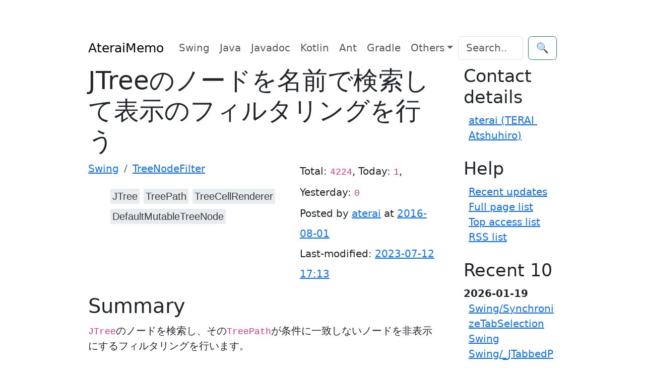

--- FILE ---
content_type: text/html; charset=utf-8
request_url: https://ateraimemo.com/swing/treenodefilter/
body_size: 432
content:
<html lang="ja">
<head>
<meta charset="utf-8" />
<title>JST TreeNodeFilter</title>
<link rel="canonical" href="https://ateraimemo.com/Swing/TreeNodeFilter.html" />
<script type="text/javascript">
location.replace('https://ateraimemo.com/Swing/TreeNodeFilter.html');
</script>
<meta http-equiv="Refresh" content="0; URL=https://ateraimemo.com/Swing/TreeNodeFilter.html" />
</head>
<body>
<noscript>
<p><a href="https://ateraimemo.com/Swing/TreeNodeFilter.html">JST TreeNodeFilter</a></p>
</noscript>
</body>
</html>


--- FILE ---
content_type: text/html; charset=UTF-8
request_url: https://ateraimemo.com/Swing/TreeNodeFilter.html
body_size: 7976
content:
<!doctype html>
<html lang="ja">
<head>
<meta charset="utf-8" />
<meta http-equiv="x-ua-compatible" content="ie=edge" />
<meta name="viewport" content="width=device-width, initial-scale=1, shrink-to-fit=no" />
<meta name="format-detection" content="telephone=no" />
<title>JTreeのノードを名前で検索して表示のフィルタリングを行う - Java Swing Tips</title>
<meta property="og:title" content="JTreeのノードを名前で検索して表示のフィルタリングを行う" />
<meta property="og:site_name" content="Java Swing Tips" />
<meta property="og:type" content="website" />
<meta name="keywords" content="JTree, TreePath, TreeCellRenderer, DefaultMutableTreeNode" />
<meta name="description" content="JTreeのノードを検索し、そのTreePathが条件に一致しないノードを非表示にするフィルタリングを行います。" />
<meta property="og:description" content="JTreeのノードを検索し、そのTreePathが条件に一致しないノードを非表示にするフィルタリングを行います。" />
<meta property="og:image" content="https://lh3.googleusercontent.com/-Yx3QDfFydt0/V541DweTtLI/AAAAAAAAOe8/WUkpvRT7RVYVM-7tLkFsIlXkFpbPe2N9ACCo/s800/TreeNodeFilter.png" />
<link rel="canonical" href="https://ateraimemo.com/Swing/TreeNodeFilter.html" />
<meta property="og:url" content="https://ateraimemo.com/Swing/TreeNodeFilter.html" />
<link rel="alternate" href="https://ateraimemo.com/?cmd=rssdiff" type="application/rss+xml" title="AteraiMemo - RSS" />
<link rel="icon" href="[data-uri]" sizes="16x16" type="image/png" />
<link rel="stylesheet" href="https://cdn.jsdelivr.net/gh/highlightjs/cdn-release@11.9.0/build/styles/github-dark-dimmed.min.css">
<link rel="stylesheet" href="https://cdn.jsdelivr.net/npm/bootstrap@5.3.3/dist/css/bootstrap.min.css" integrity="sha384-QWTKZyjpPEjISv5WaRU9OFeRpok6YctnYmDr5pNlyT2bRjXh0JMhjY6hW+ALEwIH" crossorigin="anonymous">
<link rel="stylesheet" href="https://unpkg.com/highlightjs-copy/dist/highlightjs-copy.min.css" />
<!-- link rel="stylesheet" href="https://ateraimemo.com/skin/highlightjs-copy.min.css" / -->
<script src="https://cdn.jsdelivr.net/npm/bootstrap@5.3.3/dist/js/bootstrap.bundle.min.js" integrity="sha384-YvpcrYf0tY3lHB60NNkmXc5s9fDVZLESaAA55NDzOxhy9GkcIdslK1eN7N6jIeHz" crossorigin="anonymous"></script>
<script async src="https://pagead2.googlesyndication.com/pagead/js/adsbygoogle.js?client=ca-pub-6939179021013694" crossorigin="anonymous"></script>
<script src="https://cdn.jsdelivr.net/gh/highlightjs/cdn-release@11.9.0/build/highlight.min.js"></script>
<script src="https://unpkg.com/highlightjs-copy/dist/highlightjs-copy.min.js"></script>
<!-- script src="https://ateraimemo.com/skin/highlightjs-copy.min.js"></script -->
<script>
hljs.addPlugin(
  new CopyButtonPlugin({
    lang: "en",
  })
);
hljs.highlightAll();
</script>
<style>
:root {
  --ta-fc: var(--bs-gray-800);
  --ta-bg: var(--bs-gray-200);
  --ta-bg-hover: var(--bs-gray-400);
}

html {
  max-width: 100ch;
  padding: 3em 1em;
  margin: auto;
  line-height: 1.75;
  font-size: 1.25em;
}

.hljs{color:#24292e;background:#eee}.hljs-doctag,.hljs-keyword,.hljs-meta .hljs-keyword,.hljs-template-tag,.hljs-template-variable,.hljs-type,.hljs-variable.language_{color:#d73a49}.hljs-title,.hljs-title.class_,.hljs-title.class_.inherited__,.hljs-title.function_{color:#6f42c1}.hljs-attr,.hljs-attribute,.hljs-literal,.hljs-meta,.hljs-number,.hljs-operator,.hljs-selector-attr,.hljs-selector-class,.hljs-selector-id,.hljs-variable{color:#005cc5}.hljs-meta .hljs-string,.hljs-regexp,.hljs-string{color:#032f62}.hljs-built_in,.hljs-symbol{color:#e36209}.hljs-code,.hljs-comment,.hljs-formula{color:#6a737d}.hljs-name,.hljs-quote,.hljs-selector-pseudo,.hljs-selector-tag{color:#22863a}.hljs-subst{color:#24292e}.hljs-section{color:#005cc5;font-weight:700}.hljs-bullet{color:#735c0f}.hljs-emphasis{color:#24292e;font-style:italic}.hljs-strong{color:#24292e;font-weight:700}.hljs-addition{color:#22863a;background-color:#f0fff4}.hljs-deletion{color:#b31d28;background-color:#ffeef0}

@media (prefers-color-scheme: dark) {
:root {
  --bs-body-color: #adb5bd;
  --bs-body-color-rgb: 173, 181, 189;
  --bs-body-bg: #212529;
  --bs-body-bg-rgb: 33, 37, 41;
  --bs-emphasis-color: #fff;
  --bs-emphasis-color-rgb: 255, 255, 255;
  --bs-secondary-color: rgba(173, 181, 189, 0.75);
  --bs-secondary-color-rgb: 173, 181, 189;
  --bs-secondary-bg: #343a40;
  --bs-secondary-bg-rgb: 52, 58, 64;
  --bs-tertiary-color: rgba(173, 181, 189, 0.5);
  --bs-tertiary-color-rgb: 173, 181, 189;
  --bs-tertiary-bg: #2b3035;
  --bs-tertiary-bg-rgb: 43, 48, 53;
  --bs-primary-text-emphasis: #6ea8fe;
  --bs-secondary-text-emphasis: #a7acb1;
  --bs-success-text-emphasis: #75b798;
  --bs-info-text-emphasis: #6edff6;
  --bs-warning-text-emphasis: #ffda6a;
  --bs-danger-text-emphasis: #ea868f;
  --bs-light-text-emphasis: #f8f9fa;
  --bs-dark-text-emphasis: #dee2e6;
  --bs-primary-bg-subtle: #031633;
  --bs-secondary-bg-subtle: #161719;
  --bs-success-bg-subtle: #051b11;
  --bs-info-bg-subtle: #032830;
  --bs-warning-bg-subtle: #332701;
  --bs-danger-bg-subtle: #2c0b0e;
  --bs-light-bg-subtle: #343a40;
  --bs-dark-bg-subtle: #1a1d20;
  --bs-primary-border-subtle: #084298;
  --bs-secondary-border-subtle: #41464b;
  --bs-success-border-subtle: #0f5132;
  --bs-info-border-subtle: #087990;
  --bs-warning-border-subtle: #997404;
  --bs-danger-border-subtle: #842029;
  --bs-light-border-subtle: #495057;
  --bs-dark-border-subtle: #343a40;
  --bs-heading-color: inherit;
  --bs-link-color: #6ea8fe;
  --bs-link-hover-color: #8bb9fe;
  --bs-link-color-rgb: 110, 168, 254;
  --bs-link-hover-color-rgb: 139, 185, 254;
  --bs-code-color: #e685b5;
  --bs-border-color: #495057;
  --bs-border-color-translucent: rgba(255, 255, 255, 0.15);
  --bs-form-valid-color: #75b798;
  --bs-form-valid-border-color: #75b798;
  --bs-form-invalid-color: #ea868f;
  --bs-form-invalid-border-color: #ea868f;
  --ta-fc: var(--bs-gray-200);
  --ta-bg: var(--bs-gray-800);
  --ta-bg-hover: var(--bs-gray-600);
}
.hljs{color:#adbac7;background:#0d1117}.hljs-doctag,.hljs-keyword,.hljs-meta .hljs-keyword,.hljs-template-tag,.hljs-template-variable,.hljs-type,.hljs-variable.language_{color:#f47067}.hljs-title,.hljs-title.class_,.hljs-title.class_.inherited__,.hljs-title.function_{color:#dcbdfb}.hljs-attr,.hljs-attribute,.hljs-literal,.hljs-meta,.hljs-number,.hljs-operator,.hljs-selector-attr,.hljs-selector-class,.hljs-selector-id,.hljs-variable{color:#6cb6ff}.hljs-meta .hljs-string,.hljs-regexp,.hljs-string{color:#96d0ff}.hljs-built_in,.hljs-symbol{color:#f69d50}.hljs-code,.hljs-comment,.hljs-formula{color:#768390}.hljs-name,.hljs-quote,.hljs-selector-pseudo,.hljs-selector-tag{color:#8ddb8c}.hljs-subst{color:#adbac7}.hljs-section{color:#316dca;font-weight:700}.hljs-bullet{color:#eac55f}.hljs-emphasis{color:#adbac7;font-style:italic}.hljs-strong{color:#adbac7;font-weight:700}.hljs-addition{color:#b4f1b4;background-color:#1b4721}.hljs-deletion{color:#ffd8d3;background-color:#78191b}
img{filter: brightness(.8) contrast(1.2);}
}

pre {
  line-height: 1.5em
}

pre code.hljs {
  padding: .5em
}

.tag_box{font-family:"Glyphicons Halflings","Helvetica Neue",Helvetica,Arial,sans-serif;list-style:none;margin:0;overflow:hidden}
.tag_box li{line-height:2em}
.tag_box li i{opacity:.9}
.tag_box.inline li{float:left}
.tag_box a{padding:.2em;margin:.2em;background:var(--ta-bg);color:var(--ta-fc);border-radius:3px;text-decoration:none}
.tag_box a span{vertical-align:baseline;font-size:1em}
.tag_box a:hover{background-color:var(--ta-bg-hover)}

.commentform>input{margin:0 0 1em 0}
.summary{color:var(--bs-info-text-emphasis);background-color:inherit;border-left:solid 4px var(--bs-border-color);padding-left:5px;clear:both;margin:45px 0 0}
.note{border-bottom:solid 1px var(--bs-border-color);}
.blog-sidebar{padding-left:2em}
.sidebar ul{padding:0 0 .5em .5em}
.sidebar li{list-style-type:none;overflow:auto;white-space:pre-wrap;word-wrap:break-word}
.popular_list{padding:0;margin:0;list-style-type:none}
.aa{font-size:12pt;line-height:17px;text-indent:0;letter-spacing:0;speak:none}
.download_box{margin:2.5em}
.ad_box,.ad_bar{margin:1.5em auto}
.ad_box{float:right}
.amazon{text-align:center;padding:.5em 1.5em}
.img_margin{margin-left:32px;margin-right:2.5em}
.page_action{margin:7px 0}
.note_super{color:var(--bs-code-color);background-color:inherit}
.note_super{vertical-align:30%}
.edit_form textarea{width:95%;min-width:95%;font-family:monospace}
.edit_form,.clear{clear:both}
.contents{border-top:solid 1px var(--bs-border-color);border-left:solid 1px var(--bs-border-color);border-right:0;border-bottom:0;margin:1em .5em}
.contents:before{content:"Contents";color:var(--bs-info-text-emphasis);background-color:var(--bs-border-color);font-weight:700;line-height:1.0;display:block;width:6em;text-align:center;padding:.2em}
.new1{color:red;background-color:inherit;font-size:x-small}
.new5{color:green;background-color:inherit;font-size:xx-small}
.size2,.comment_date{font-size:x-small}
.diff_added{color:blue;background-color:inherit}
.diff_removed{color:red;background-color:inherit}
.full_hr,.note_hr{border-color:var(--bs-primary-border-subtle);}
.short_line{text-align:center;width:80%;margin:0 auto}
thead td.style_td,tfoot td.style_td{color:inherit;background-color:var(--bs-secondary-bg);}
thead th.style_th,tfoot th.style_th{color:inherit;background-color:var(--bs-secondary-bg);}
.style_table{text-align:left;color:inherit;background-color:inherit;border:1px solid;border-collapse:collapse;margin:auto;padding:0}
.style_th{text-align:center;border-collapse:collapse;color:inherit;background-color:inherit;border:1px solid;margin:1px;padding:5px}
.style_td{border:1px solid;color:inherit;background-color:inherit;border-collapse:collapse;margin:1px;padding:5px;vertical-align:top}
.views-submit-button button {visibility: hidden}.views-exposed-widget:focus-within + .views-submit-button button{visibility: visible}
@media print{h1,h2,h3,h4,h5,h6{color:#000;background-color:#FFF}td,th,tr{border:1px solid;color:#000;background-color:#FFF;border-collapse:collapse}.content{width:100%}a:link,a:visited{text-decoration:underline}.sidebar,.navigator,.header,.footer,.menubar,.attach,.toolbar,.related,.logo,.ad_box,.jumpmenu,.paraedit,.anchor_super{display:none}}
</style>
</head>
<body itemscope="itemscope" itemtype="https://schema.org/WebPage">
  <header>
    <nav class="navbar navbar-expand-md">
      <div class="container-fluid">
        <a class="navbar-brand" href="FrontPage.html">AteraiMemo</a>
        <button class="navbar-toggler" type="button" data-bs-toggle="collapse" data-bs-target="#navbarCollapse" aria-controls="navbarCollapse" aria-expanded="false" aria-label="Toggle navigation">
          <span class="navbar-toggler-icon"></span>
        </button>
        <div class="collapse navbar-collapse" id="navbarCollapse">
          <ul class="navbar-nav me-auto mb-2 mb-md-0">
            <li class="nav-item" itemprop="name"><a class="nav-link" itemprop="url" href="https://ateraimemo.com/Swing.html">Swing</a></li>
            <li class="nav-item" itemprop="name"><a class="nav-link" itemprop="url" href="https://ateraimemo.com/Tips.html">Java</a></li>
            <li class="nav-item" itemprop="name"><a class="nav-link" itemprop="url" href="https://ateraimemo.com/Javadoc.html">Javadoc</a></li>
            <li class="nav-item" itemprop="name"><a class="nav-link" itemprop="url" href="https://ateraimemo.com/Kotlin.html">Kotlin</a></li>
            <li class="nav-item" itemprop="name"><a class="nav-link" itemprop="url" href="https://ateraimemo.com/Ant.html">Ant</a></li>
            <li class="nav-item" itemprop="name"><a class="nav-link" itemprop="url" href="https://ateraimemo.com/Gradle.html">Gradle</a></li>
            <li class="nav-item dropdown" itemprop="name">
              <a class="nav-link dropdown-toggle" href="#" id="dropdown01" data-bs-toggle="dropdown" aria-expanded="false">Others</a>
              <ul class="dropdown-menu" aria-labelledby="dropdown01">
                <a class="dropdown-item" itemprop="url" href="https://ateraimemo.com/Jekyll.html">Jekyll</a>
                <a class="dropdown-item" itemprop="url" href="https://ateraimemo.com/Jenkins.html">Jenkins</a>
                <a class="dropdown-item" itemprop="url" href="https://ateraimemo.com/JavaScript.html">JavaScript</a>
                <a class="dropdown-item" itemprop="url" href="https://ateraimemo.com/Subversion.html">Subversion</a>
                <a class="dropdown-item" itemprop="url" href="https://ateraimemo.com/XSLT20.html">XSLT 2.0</a>
                <a class="dropdown-item" itemprop="url" href="https://ateraimemo.com/SurfacePro3.html">Surface Pro 3</a>
                <a class="dropdown-item" itemprop="url" href="https://ateraimemo.com/Solitaire.html">Solitaire</a>
              </ul>
            </li>
          </ul>
              <form class="d-flex" action="https://ateraimemo.com/?cmd=search" method="post" role="search">
      <input type="hidden" name="encode_hint" value="ぷ" />
      <input class="form-control me-2" type="search" name="word" value="" placeholder="Search..." aria-label="Search">
      <button class="btn btn-outline-success" type="submit">🔍</button>
    </form>        </div>
      </div>
    </nav>
  </header>

  <main class="container" role="main">
    <div class="row">
      <div class="col-md-9">
        <article class="blog-post">
          <header>
            <div class="page-header">
<h1 class="page-title" itemprop="name headline">JTreeのノードを名前で検索して表示のフィルタリングを行う</h1>
<div class="row">
<div class="col-md-7 col-xs-12">
<ol id="topicpath" class="breadcrumb" itemscope="itemscope" itemtype="https://schema.org/BreadcrumbList"><li class="breadcrumb-item" itemprop="itemListElement" itemscope="itemscope" itemtype="https://schema.org/ListItem">
  <a itemprop="item" href="https://ateraimemo.com/Swing.html"><span itemprop="name">Swing</span></a>
  <meta itemprop="position" content="1" />
</li><li class="breadcrumb-item active" itemprop="itemListElement" itemscope="itemscope" itemtype="https://schema.org/ListItem">
  <a itemprop="item" href="https://ateraimemo.com/Swing/TreeNodeFilter.html"><span itemprop="name">TreeNodeFilter</span></a>
  <meta itemprop="position" content="2" />
</li></ol>
<ul class="tag_box inline"><li><a href="/tags.html#JTree-ref" rel="tag"><span itemprop="keywords">JTree</span></a></li><li><a href="/tags.html#TreePath-ref" rel="tag"><span itemprop="keywords">TreePath</span></a></li><li><a href="/tags.html#TreeCellRenderer-ref" rel="tag"><span itemprop="keywords">TreeCellRenderer</span></a></li><li><a href="/tags.html#DefaultMutableTreeNode-ref" rel="tag"><span itemprop="keywords">DefaultMutableTreeNode</span></a></li></ul>

</div><!-- col-md-7 -->
<div class="col-md-5 col-xs-12">
<p class="text-right" style="line-height:2em">
Total: <code>4224</code>, Today: <code>1</code>, Yesterday: <code>0</code>
<br />Posted by <span itemprop="author" itemscope="itemscope" itemtype="https://schema.org/Person"><a rel="author" itemprop="url" href="https://ateraimemo.com/:Users/aterai.html"><span itemprop="name">aterai</span></a></span> at <a href="https://ateraimemo.com/?cmd=backup&amp;page=Swing/TreeNodeFilter"><time itemprop="datePublished" datetime="2016-08-01T03:05:47+09:00">2016-08-01</time></a>
<br />Last-modified: <a href="https://ateraimemo.com/?cmd=diff&amp;page=Swing/TreeNodeFilter"><time itemprop="dateModified" datetime="2023-07-12T17:13:26+09:00">2023-07-12 17:13</time></a>
</p>
</div><!-- col-md-5 -->
</div><!-- /row -->
</div><!-- /page-header -->          </header>

          <h2 id="content_1_0">Summary<a class="anchor_super" id="summary"></a></h2>
<p><code translate="no">JTree</code>のノードを検索し、その<code translate="no">TreePath</code>が条件に一致しないノードを非表示にするフィルタリングを行います。</p>
<div class="row">
  <div class="col-md-6 col-xs-12 h-100">
    <h3 id="screenshot" data-needslink="screenshot">Screenshot</h3>
    <figure><img src="https://ateraimemo.com/swing/treenodefilter/screenshot.png" class="img-fluid" itemprop="image" alt="screenshot" title="Swing/TreeNodeFilter" /></figure>
  </div>
  <div class="col-md-6 col-xs-12 h-100">
    <h3 id="download" data-needslink="download">Download</h3>
    <ul>
      <li><a href="https://ateraimemo.com/swing/treenodefilter/example.jar" download="example.jar">Runnable JAR <small>example.jar</small></a></li>
      <li><a href="https://ateraimemo.com/swing/treenodefilter/src.zip" download="src.zip">Source code <small>src.zip</small></a></li>
      <li><a href="https://github.com/aterai/java-swing-tips/blob/main/examples/TreeNodeFilter">Repository <small>GitHub</small></a></li>
    </ul>
  </div>
</div>
<div class="row">
  <div class="col-md-12">
    <h3 id="advertisement" data-needslink="advertisement">Advertisement</h3>
    <aside class="col-md-6 col-md-offset-1 col-xs-12">
<!-- ateraimemo.com, 336x280, 09/11/04 -->
<ins class="adsbygoogle"
     style="display:block"
     data-ad-client="ca-pub-6939179021013694"
     data-ad-slot="9248548235"
     data-ad-format="auto"
     data-full-width-responsive="true"></ins>
<script>
(adsbygoogle = window.adsbygoogle || []).push({});
</script>
</aside>
  </div>
</div>

<h2 id="content_1_1">Source Code Examples<a class="anchor_super" id="sourcecode"></a></h2>
<div style="position:relative"><pre><code  class="language-java" translate="no">tree.setCellRenderer(new DefaultTreeCellRenderer() {  private final JLabel emptyLabel = new JLabel();  @Override public Component getTreeCellRendererComponent(        JTree tree, Object value,        boolean selected, boolean expanded, boolean leaf,        int row, boolean hasFocus) {    Component c = super.getTreeCellRendererComponent(        tree, value, selected, expanded, leaf, row, hasFocus);    DefaultMutableTreeNode node = (DefaultMutableTreeNode) value;    FilterableNode uo = (FilterableNode) node.getUserObject();    return uo.status ? c : emptyLabel;  }});fireDocumentChangeEvent();// ...private void fireDocumentChangeEvent() {  String q = field.getText();  TreePath rtp = tree.getPathForRow(0);  if (q.isEmpty()) {    resetAll(tree, rtp, true);    ((DefaultTreeModel) tree.getModel()).reload();    // visitAll(tree, rtp, true);  } else {    visitAll(tree, rtp, false);    searchTree(tree, rtp, q);  }}</code></pre><span style="position:absolute;right:1.5EM;top:-1.5EM;z-index:50">View in GitHub: <a href="https://github.com/aterai/java-swing-tips/blob/main/examples/TreeNodeFilter/src/java/example/MainPanel.java">Java</a>, <a href="https://github.com/aterai/kotlin-swing-tips/blob/main/examples/TreeNodeFilter/src/main/kotlin/example/App.kt">Kotlin</a></span></div>

<h2 id="content_1_2">Description<a class="anchor_super" id="description"></a></h2>
<p>上記のサンプルでは、指定された条件に一致しないノードを高さ<code translate="no">0</code>の<code translate="no">TreeCellRenderer</code>で描画することで、ノードのフィルタリングを行っています。</p>
<ul class="list1 list-indent1"><li><code translate="no">TreePath</code>に指定された接頭辞で始まる<code translate="no">TreeNode</code>が含まれている場合、そのノードの<code translate="no">UserObject</code>に表示フラグを立てる
<ul class="list2 list-indent1"><li>例: <code translate="no">foo</code>で検索した場合<code translate="no">food</code>ノード以下の子ノードも表示される</li></ul></li>
<li><code translate="no">TreeCellRenderer</code>内で<code translate="no">UserObject</code>を取得し、非表示の場合は高さ<code translate="no">0</code>の<code translate="no">JLabel</code>をレンダラーとして返す
<ul class="list2 list-indent1"><li><code translate="no">tree.setRowHeight(-1);</code>と設定しているので各ノードの描画を行うレンダラーの推奨サイズが行の高さとして使用される</li></ul></li>
<li>高さ<code translate="no">0</code>のノードに対しても関連ノード間を繋ぐ点線が引かれる場合がある(<code translate="no">LookAndFeel</code>に依存)のでこれを非表示にする場合は、<code translate="no">UIManager.put("Tree.paintLines", Boolean.FALSE);</code>、または<code translate="no">tree.putClientProperty("JTree.lineStyle", "None");</code>などを使用する</li></ul>

<h2 id="content_1_3">Reference<a class="anchor_super" id="reference"></a></h2>
<ul class="list1 list-indent1"><li><a href="https://stackoverflow.com/questions/38369170/filter-jtree-keeping-all-nodes-and-children-of-nodes-that-match-criteria">java - Filter jtree - keeping all nodes and children of nodes that match criteria - Stack Overflow</a></li>
<li><a href="https://docs.oracle.com/javase/jp/8/docs/api/javax/swing/JTree.html#setRowHeight-int-">JTree#setRowHeight(int) (Java Platform SE 8)</a></li></ul>

<h2 id="content_1_4">Comment<a class="anchor_super" id="comment"></a></h2>
<aside itemscope="itemscope" itemtype="https://schema.org/UserComments">
<br />
<script src="https://giscus.app/client.js"
    data-repo="aterai/java-swing-tips"
    data-repo-id="MDEwOlJlcG9zaXRvcnkyMzgyOTY4MQ=="
    data-category="General"
    data-category-id="MDE4OkRpc2N1c3Npb25DYXRlZ29yeTMyMTY0ODQ5"
    data-mapping="pathname"
    data-strict="0"
    data-reactions-enabled="1"
    data-emit-metadata="0"
    data-input-position="bottom"
    data-theme="preferred_color_scheme"
    data-lang="en"
    crossorigin="anonymous"
    async>
</script>
<!-- div id="livefyre-comments"></div -->
<!--
<div id="disqus_thread"></div>
<script>
var disqus_config = function () {
this.page.url = 'https://ateraimemo.com/Swing/TreeNodeFilter.html';
this.page.identifier = 'Swing/TreeNodeFilter';
};
(function() { // DON'T EDIT BELOW THIS LINE
var d = document, s = d.createElement('script');
s.src = 'https://javaswingtips.disqus.com/embed.js';
s.setAttribute('data-timestamp', +new Date());
(d.head || d.body).appendChild(s);
})();
</script>
<noscript>Please enable JavaScript to view the <a href="https://disqus.com/?ref_noscript">comments powered by Disqus.</a></noscript>
-->
</aside>

                  </article>
      </div>
      <div class="col-md-3 col-xs-12 blog-sidebar sidebar" itemscope="itemscope" itemtype="https://schema.org/WPSideBar"> 
        <nav>
          <h3 id="content_2_0">Contact details</h3><ul class="menu"><li><a href="https://ateraimemo.com/:Users/aterai.html" title=":Users/aterai">aterai (TERAI Atshuhiro)</a></li></ul><h3 id="content_2_1">Help</h3><ul class="menu"><li><a href="https://ateraimemo.com/?cmd=recent" title="cmd:recent">Recent updates</a></li><li><a href="https://ateraimemo.com/?cmd=list" title="cmd:list">Full page list</a></li><li><a href="https://ateraimemo.com/Popular.html" title="Popular">Top access list</a></li><li><a href="https://ateraimemo.com/RSS.html" title="RSS">RSS list</a></li></ul><h3>Recent 10</h3><div><strong>2026-01-19</strong><ul class="recent_list"> <li><a href="https://ateraimemo.com/Swing/SynchronizeTabSelection.html" title="Swing/SynchronizeTabSelection">Swing/SynchronizeTabSelection</a></li> <li><a href="https://ateraimemo.com/Swing.html" title="Swing">Swing</a></li> <li><a href="https://ateraimemo.com/Swing/_JTabbedPane.html" title="Swing/_JTabbedPane">Swing/_JTabbedPane</a></li></ul><strong>2026-01-18</strong><ul class="recent_list"> <li><a href="https://ateraimemo.com/Swing/W3CLengthUnits.html" title="Swing/W3CLengthUnits">Swing/W3CLengthUnits</a></li> <li><a href="https://ateraimemo.com/Swing/HyperlinkInTableCell.html" title="Swing/HyperlinkInTableCell">Swing/HyperlinkInTableCell</a></li> <li><a href="https://ateraimemo.com/Swing/RegisterFont.html" title="Swing/RegisterFont">Swing/RegisterFont</a></li> <li><a href="https://ateraimemo.com/Swing/BoldMetal.html" title="Swing/BoldMetal">Swing/BoldMetal</a></li> <li><a href="https://ateraimemo.com/Swing/SpinnerTextColor.html" title="Swing/SpinnerTextColor">Swing/SpinnerTextColor</a></li> <li><a href="https://ateraimemo.com/Swing/ToolTipIcon.html" title="Swing/ToolTipIcon">Swing/ToolTipIcon</a></li> <li><a href="https://ateraimemo.com/Swing/LRComboBox.html" title="Swing/LRComboBox">Swing/LRComboBox</a></li></ul></div>        </nav>
      </div>
    </div>
  </main>

  <footer class="footer text-center" itemscope="itemscope" itemtype="https://schema.org/WPFooter">
    <p>©2026 <span itemprop="author" itemscope="itemscope" itemtype="https://schema.org/Person"><a rel="author" itemprop="url" href="https://ateraimemo.com/:Users/aterai.html"><span itemprop="familyName">TERAI</span> <span itemprop="givenName">Atsuhiro</span></a></span> with help from <a href="https://github.com/miko2u/pukiwiki-plus-i18n" target="_blank" rel="noopener">PukiWiki Plus!</a> and <a href="https://github.com/plusjade/jekyll-bootstrap/" target="_blank" rel="noopener">Jekyll Bootstrap</a></p>
    <p>
      <a href="#">Back to top</a>
    </p>
  </footer>
  <!-- script id="dsq-count-scr" src="https://javaswingtips.disqus.com/count.js" async></script -->
</body>
</html>


--- FILE ---
content_type: text/html; charset=utf-8
request_url: https://www.google.com/recaptcha/api2/aframe
body_size: 266
content:
<!DOCTYPE HTML><html><head><meta http-equiv="content-type" content="text/html; charset=UTF-8"></head><body><script nonce="4QuNbgagPsxETa5nOPjkhg">/** Anti-fraud and anti-abuse applications only. See google.com/recaptcha */ try{var clients={'sodar':'https://pagead2.googlesyndication.com/pagead/sodar?'};window.addEventListener("message",function(a){try{if(a.source===window.parent){var b=JSON.parse(a.data);var c=clients[b['id']];if(c){var d=document.createElement('img');d.src=c+b['params']+'&rc='+(localStorage.getItem("rc::a")?sessionStorage.getItem("rc::b"):"");window.document.body.appendChild(d);sessionStorage.setItem("rc::e",parseInt(sessionStorage.getItem("rc::e")||0)+1);localStorage.setItem("rc::h",'1769357001723');}}}catch(b){}});window.parent.postMessage("_grecaptcha_ready", "*");}catch(b){}</script></body></html>